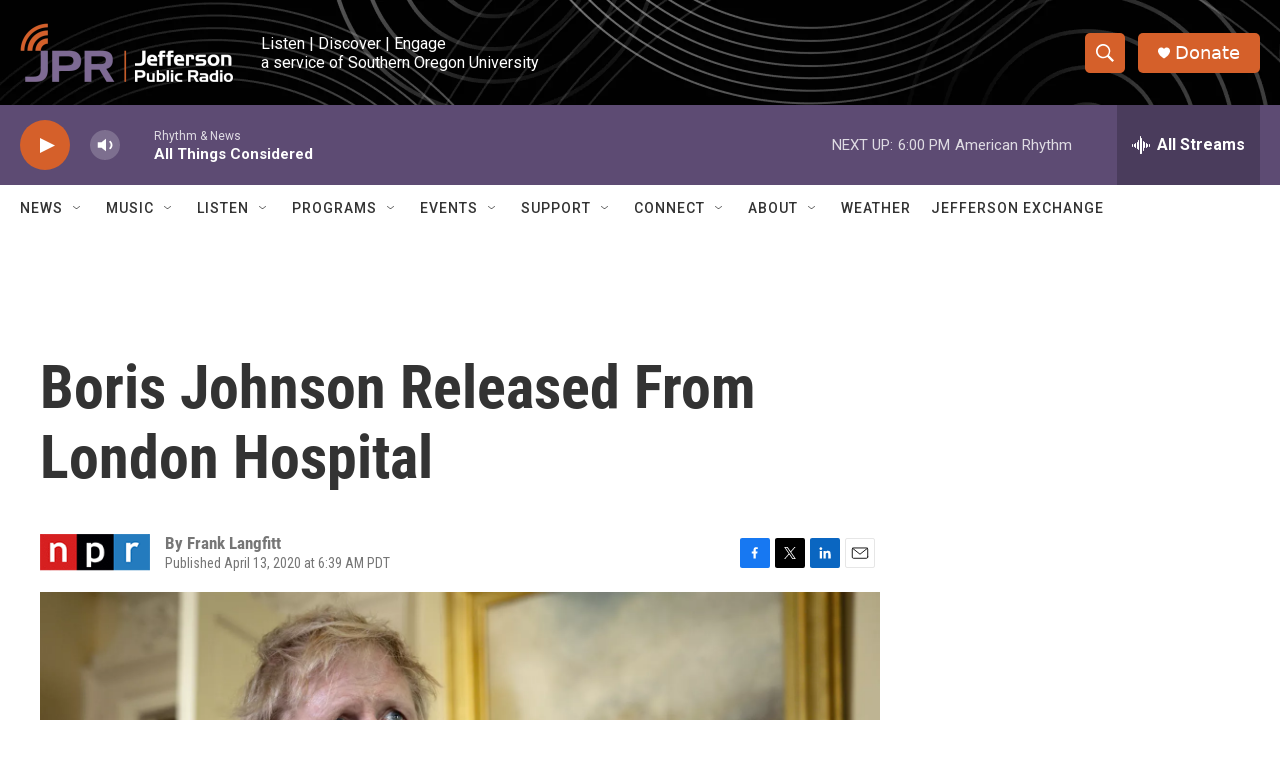

--- FILE ---
content_type: text/html; charset=utf-8
request_url: https://www.google.com/recaptcha/api2/aframe
body_size: 268
content:
<!DOCTYPE HTML><html><head><meta http-equiv="content-type" content="text/html; charset=UTF-8"></head><body><script nonce="GDjb1c58c6FqO7DIj0wCSg">/** Anti-fraud and anti-abuse applications only. See google.com/recaptcha */ try{var clients={'sodar':'https://pagead2.googlesyndication.com/pagead/sodar?'};window.addEventListener("message",function(a){try{if(a.source===window.parent){var b=JSON.parse(a.data);var c=clients[b['id']];if(c){var d=document.createElement('img');d.src=c+b['params']+'&rc='+(localStorage.getItem("rc::a")?sessionStorage.getItem("rc::b"):"");window.document.body.appendChild(d);sessionStorage.setItem("rc::e",parseInt(sessionStorage.getItem("rc::e")||0)+1);localStorage.setItem("rc::h",'1769909144384');}}}catch(b){}});window.parent.postMessage("_grecaptcha_ready", "*");}catch(b){}</script></body></html>